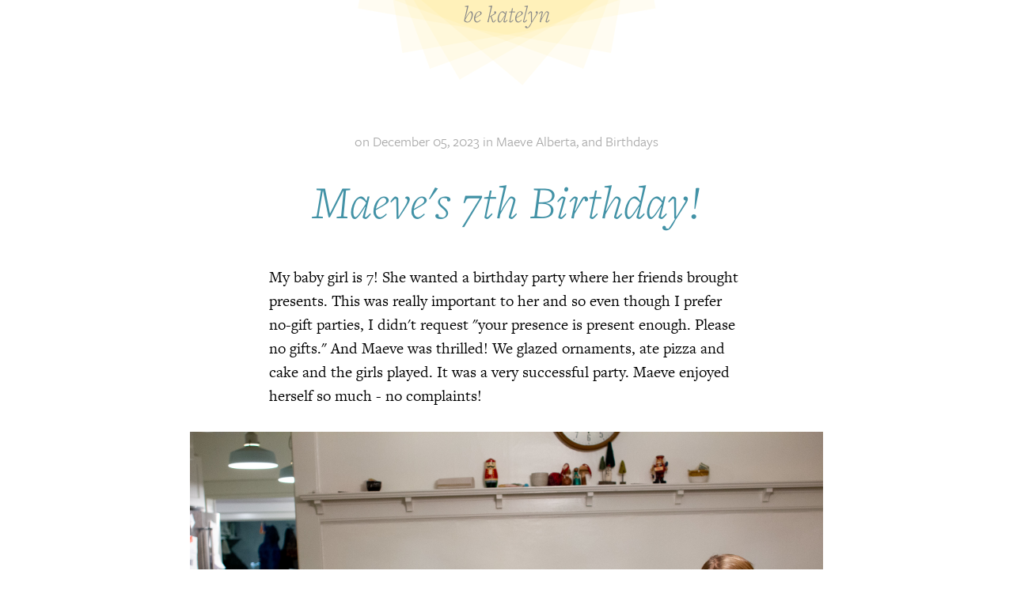

--- FILE ---
content_type: text/html; charset=utf-8
request_url: http://bekatelyn.com/notes/entry/maeves-7th-birthday
body_size: 1481
content:
<!DOCTYPE html>
<html xmlns="http://www.w3.org/1999/xhtml" lang="en-US">
<head>
	<meta charset="utf-8" />
	<title>Maeve&#039;s 7th Birthday! - Bekatelyn</title>
	<meta name="viewport" content="width=device-width, initial-scale=1.0, maximum-scale=1.0">
	<link rel="alternate" type="application/rss+xml" title="RSS" href="http://feeds.feedburner.com/bekatelyn">

	<link rel="stylesheet" href="/css/application.css">
	<script type="text/javascript" src="//use.typekit.net/wdd6ofn.js"></script>
	<script type="text/javascript">try{Typekit.load();}catch(e){}</script>
</head>

<body>
	<div id="banner" class="text--center">
		<a href="/">
		<h3 class="flush--bottom"><em>be katelyn</em></h3>
		</a>
	</div>

	<main id="content" role="main">
			<div class="post post--full_post cf">
		<div class="header text--center">
			<h5 class="post__info">
	<a href="http://bekatelyn.com/notes/entry/maeves-7th-birthday">on December 05, 2023</a>
			in
									<a href="http://bekatelyn.com/notes/tagged/Maeve%20Alberta" class="tag">Maeve Alberta</a>,
																and <a href="http://bekatelyn.com/notes/tagged/Birthdays" class="tag">Birthdays</a>
										</h5>

	<h1 class="soft-half--bottom">
		<a href="http://bekatelyn.com/notes/entry/maeves-7th-birthday">Maeve&#039;s 7th Birthday!</a>
	</h1>
		</div>
		<div class="contents">
	  		  		
		    				<p>My baby girl is 7! She wanted a birthday party where her friends brought presents. This was really important to her and so even though I prefer no-gift parties, I didn't request "your presence is present enough. Please no gifts." And Maeve was thrilled! We glazed ornaments, ate pizza and cake and the girls played. It was a very successful party. Maeve enjoyed herself so much - no complaints!</p>
	    		    	    	<div class="figure-set">
	    													<figure class="figure figure--outset">
	        		<a href="http://s3-us-west-1.amazonaws.com/bekatelyn/photos/20231201-1-2728.jpg" data-fluidbox><img src="/images/placeholder.png" data-src="http://s3-us-west-1.amazonaws.com/bekatelyn/photos/20231201-1-2728.jpg" width="1600" height="1067" alt=""></a>
	        	</figure>
											<figure class="figure figure--outset">
	        		<a href="http://s3-us-west-1.amazonaws.com/bekatelyn/photos/20231201-2-2731.jpg" data-fluidbox><img src="/images/placeholder.png" data-src="http://s3-us-west-1.amazonaws.com/bekatelyn/photos/20231201-2-2731.jpg" width="1600" height="2400" alt=""></a>
	        	</figure>
											<figure class="figure figure--outset">
	        		<a href="http://s3-us-west-1.amazonaws.com/bekatelyn/photos/20231201-3-2732.jpg" data-fluidbox><img src="/images/placeholder.png" data-src="http://s3-us-west-1.amazonaws.com/bekatelyn/photos/20231201-3-2732.jpg" width="1600" height="1067" alt=""></a>
	        	</figure>
											<figure class="figure figure--outset">
	        		<a href="http://s3-us-west-1.amazonaws.com/bekatelyn/photos/20231201-4-2733.jpg" data-fluidbox><img src="/images/placeholder.png" data-src="http://s3-us-west-1.amazonaws.com/bekatelyn/photos/20231201-4-2733.jpg" width="1600" height="1067" alt=""></a>
	        	</figure>
						    	</div>
	    		    				<p>And here's my girl on the morning of her birthday enjoying a pancake breakfast and more presents. It's always a relief to me when a birthday is done and dusted and my kiddo is happy. </p>
	    		    					        	        	<figure class="figure figure--outset">
	        		<a href="http://s3-us-west-1.amazonaws.com/bekatelyn/photos/20231204-5-2742.jpg" data-fluidbox><img src="/images/placeholder.png" data-src="http://s3-us-west-1.amazonaws.com/bekatelyn/photos/20231204-5-2742.jpg" width="1600" height="2400" alt=""></a>
	        			        	</figure>
	        	    	
	  			</div>
	</div>
	</main>

	<div id="about" class="about text--center soft--ends">
		<div class="content meta soft--top">
			<a href="/posts"><img class="intro-photo" src="/images/katie-avatar.jpg" alt="Katie of Bekatelyn"></a>
			<p>
				Hi, I&rsquo;m Katie.
				<br>
				Wife, Momma, Baker, Cook, Seamstress, Athlete.
				</p>
				<p>
					<a href="/about">A bit more about me and this site <span class="nudge--2">&rarr;</span></a>
				</p>
			</p>
		</div>
	</div>

	<script src="/js/jquery-1.9.1.min.js"></script>
	<script src="/js/plugins.js"></script>
	<script src="/js/application.js"></script>
</body>
</html>


--- FILE ---
content_type: application/javascript
request_url: http://bekatelyn.com/js/application.js
body_size: 121
content:
$(function() {
	$(".figure").find('img').unveil(200,function() {
	  $(this).load(function() {
	    this.style.opacity = 1;
	  });
	});
});